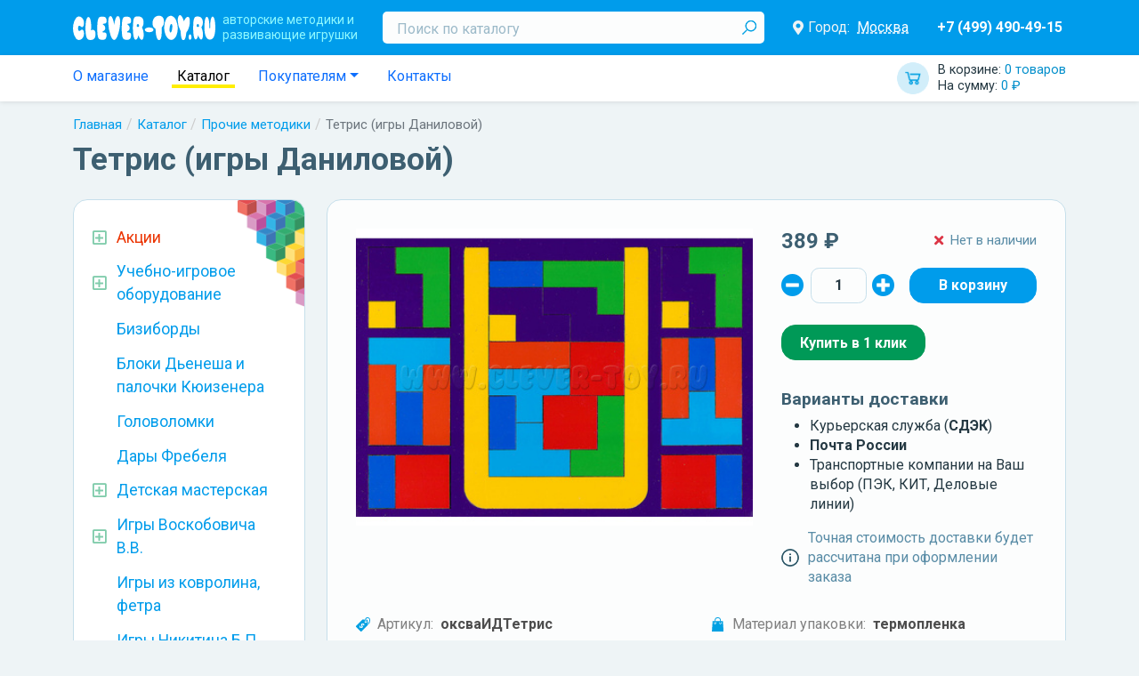

--- FILE ---
content_type: text/html; charset=UTF-8
request_url: https://clever-toy.ru/catalog/prochie-metodiki/tetris-igryi-danilovoy
body_size: 13560
content:
    <html lang="ru">
    <head>
        <meta charset="UTF-8">
        <meta http-equiv="X-UA-Compatible" content="IE=edge">
        <meta name="viewport" content="width=device-width, initial-scale=1.0, maximum-scale=2, user-scalable=1">
        <title>Тетрис (игры Даниловой) оксваИДТетрис в Москве | CLEVER-TOY.RU</title><meta name="description" content="Купить Тетрис (игры Даниловой) по низким ценам в Москве"><meta name="robots" content=""><meta property="route" content="prod/index"><meta property="params" content="id=22653"><link href="https://clever-toy.ru/catalog/prochie-metodiki/tetris-igryi-danilovoy" rel="canonical"><meta property="og:locale" content="ru_RU"><meta property="og:type" content="website"><meta property="og:title" content="Тетрис (игры Даниловой) оксваИДТетрис в Москве | CLEVER-TOY.RU"><meta property="og:url" content="https://clever-toy.ru/catalog/prochie-metodiki/tetris-igryi-danilovoy"><link href="https://dicr.org" rel="author"><meta name="yandex-verification" content="acec83c8b4fc7e49"><meta name="yandex-verification" content="8591f44619298d98"><meta name="csrf-param" content="_csrf">
<meta name="csrf-token" content="PCxZnMK56aRAyOIgWU6LYCV1LOqDS52IenoipZ17dCNkHhrLhdSY5m3lh3EON-Y2dTIarMI41-cADnWU7x85SQ==">
<meta name="og:image" itemprop="image" content="/thumb/Prod/22653/images~0~ed9b3f7474a411e59f57d43d7e98b430_5aad3444b93011eb80c07085c2ddb497~400x300~w5fb7~f.jpg">
<link href="/assets/1ea82281/css/bootstrap.css?v=1656315216" rel="stylesheet">
<link href="https://cdn.jsdelivr.net/npm/@fortawesome/fontawesome-free@5/css/all.min.css" rel="stylesheet">
<link href="/assets/28260a54/style.scss.css?v=1656315216" rel="stylesheet">
<link href="/res/main/style.scss.css?v=1734598827" rel="stylesheet">
<link href="https://fonts.googleapis.com/css?family=Roboto+Condensed:300,300i,400,400i,700,700i|Roboto:300,300i,400,400i,500,500i,700,700i,900,900i&amp;amp;subset=cyrillic,cyrillic-ext" rel="stylesheet">
<link href="/res/prod/index/style.scss.css?v=1634507341" rel="stylesheet">
<link href="https://cdn.jsdelivr.net/npm/slick-carousel@1/slick/slick.min.css" rel="stylesheet">
<link href="https://cdn.jsdelivr.net/npm/@fancyapps/fancybox@3/dist/jquery.fancybox.min.css" rel="stylesheet">
<link href="/res/prod/index/gallery/style.scss.css?v=1634507341" rel="stylesheet">
<link href="/res/prod/index/shop/style.scss.css?v=1634507341" rel="stylesheet">
<link href="/res/widgets/quantity-selector/style.scss.css?v=1634507341" rel="stylesheet">
<link href="/assets/29eb975a/style.scss.css?v=1656315216" rel="stylesheet">
<link href="/res/prod/index/attrs/style.scss.css?v=1634507341" rel="stylesheet">
<link href="/res/widgets/review-list/style.scss.css?v=1634507341" rel="stylesheet">
<link href="/res/widgets/location-delivery/style.scss.css?v=1634507341" rel="stylesheet">
<link href="/assets/40d67747/autocomplete.scss.css?v=1656315216" rel="stylesheet">
<link href="/res/widgets/prod-card/style.scss.css?v=1634507341" rel="stylesheet">
<link href="/res/widgets/prod-list/style.scss.css?v=1634507341" rel="stylesheet">
<link href="/res/widgets/catalog-tree/style.scss.css?v=1634507341" rel="stylesheet">
<link href="/res/widgets/blog-latest/style.scss.css?v=1634507341" rel="stylesheet">
<link href="/res/main/header/header.scss.css?v=1659353404" rel="stylesheet">
<link href="/res/widgets/cart/style.scss.css?v=1634507341" rel="stylesheet">
<link href="/res/widgets/location-selector/style.scss.css?v=1634507341" rel="stylesheet">
<link href="/res/main/navbar/navbar.scss.css?v=1634507341" rel="stylesheet">
<link href="/assets/e21752ec/style.scss.css?v=1656315216" rel="stylesheet">
<link href="/res/widgets/breadcrumbs/style.scss.css?v=1634507341" rel="stylesheet">
<link href="/res/main/footer/style.scss.css?v=1634507341" rel="stylesheet">
<link href="/res/widgets/location-auto/style.scss.css?v=1659356027" rel="stylesheet"><!--suppress ALL -->
<script type='text/javascript'>
    (function (m, e, t, r, i, k, a) {
        m[i] = m[i] || function () {
            (m[i].a = m[i].a || []).push(arguments)
        };
        m[i].l = 1 * new Date();
        k = e.createElement(t), a = e.getElementsByTagName(t)[0], k.async = 1, k.src = r, a.parentNode.insertBefore(k, a)
    })(window, document, 'script', 'https://mc.yandex.ru/metrika/tag.js', 'ym');

    ym(26258355, 'init', {
        clickmap: true,
        trackLinks: true,
        accurateTrackBounce: true,
        webvisor: true,
        ecommerce: 'dataLayer'
    });
</script>
<!--        <script src="https://api-maps.yandex.ru/2.0-stable/?load=package.standard&lang=ru-RU"></script>-->
        <script src="https://api-maps.yandex.ru/2.1/?apikey=9c0572f7-c0f2-4f82-8d5d-863aa837858a&lang=ru_RU" type="text/javascript">
        </script>
		<script type="text/javascript" src="//points.boxberry.ru/js/boxberry.js"> </script>
    </head>
    <body>
        <header class="main-header navbar navbar-expand-md navbar-dark">
    <div class="container">
        <div class="flex">
            <button type="button" class="navbar-toggler" data-bs-toggle="collapse" data-bs-target="#main-header-collapse" style="padding: 2px">
                <i class="fas fa-bars"></i>
            </button>
            <button type="button" class="navbar-toggler" data-bs-toggle="collapse" data-bs-target="#main-header-search" style="padding: 2px">
                <i class="fas fa-search"></i>
            </button>

            <a class="navbar-brand" href="/">
                <span class="slog hidden-xs hidden-sm">авторские методики и<br/>развивающие игрушки</span>
            </a>

            <!-- Mobile Cart -->
            <a id="w13" class="widget-cart" href="/checkout">        <span class="totals">
            <span class="item quantity" style="display: block;">
                В корзине: <span class="value">0 товаров</span>
            </span>
            <span class="item sum" style="display: block;">
                На сумму: <span class="value">0 ₽</span>
            </span>
        </span>
        </a>            <div class="collapse navbar-collapse" id="main-header-search" style="width: 100%;">
                <form class="search" method="GET" action="/search">
                    <input type="text" id="search" class="input form-control" name="search" placeholder="Поиск по каталогу" required>
                    <button type="submit" class="submit"></button>                </form>
            </div>

            <div class="collapse navbar-collapse" id="main-header-collapse">
                <br>
                <!-- информационная часть виджета выбора городов -->
                <section id="w14" class="location-selector-widget">        <div class="flex">
            <i class="icon fas fa-map-marker-alt"></i>
            Город:
            <a class="city" href="javascript:">Москва</a>        </div>
        </section>
                <!-- Mobile Nav -->
                <div class="nav navbar-nav">
                    <a class="nav-item nav-link " href="/catalog">КАТАЛОГ ИГР</a><a class="nav-item nav-link " href="/about">О магазине</a><a class="nav-item nav-link " href="/akcii">! Акции</a><a class="nav-item nav-link " href="/blog">Статьи и Новости</a><a class="nav-item nav-link " href="/webinar">Вебинары</a><a class="nav-item nav-link " href="/douopt">ДОУ и ОПТ</a><a class="nav-item nav-link " href="/brand">Бренды</a><a class="nav-item nav-link " href="/payship">Оплата и доставка</a><a class="nav-item nav-link " href="/contacts">Контакты</a>                </div>

                <a class="phones" href="tel:74994904915">+7 (499) 490-49-15</a>            </div>
        </div>
    </div>
</header>
<header class="main-navbar">
    <div class="container">
        <div class="flex">
            <ul class="nav">
                <li class="nav-item">
                    <a class="nav-link " href="/about">О магазине</a>                </li>
                <li class="nav-item">
                    <a class="nav-link active" href="/catalog">Каталог</a>                </li>
                <li class="nav-item dropdown">
                    <a class="nav-link dropdown-toggle" href="#" data-bs-toggle="dropdown">Покупателям</a>                    <div class="dropdown-menu">
                        <a class="dropdown-item " href="/blog">Статьи и Новости</a>
                        <a class="dropdown-item " href="/webinar">Вебинары</a>
                        <a class="dropdown-item " href="/douopt">Для ДОУ и ОПТ</a>
                        <a class="dropdown-item " href="/brand">Бренды</a>
                        <a class="dropdown-item " href="/payship">Оплата и доставка</a>
                        <a class="dropdown-item " href="/return">Условия возврата</a>
                        <a class="dropdown-item " href="/policy">Политика конфиденциальности</a>                    </div>
                </li>
                <li class="nav-item">
                    <a class="nav-item nav-link " href="/contacts">Контакты</a>                </li>
            </ul>

            <a id="w15" class="widget-cart" href="/checkout">        <span class="totals">
            <span class="item quantity" style="display: block;">
                В корзине: <span class="value">0 товаров</span>
            </span>
            <span class="item sum" style="display: block;">
                На сумму: <span class="value">0 ₽</span>
            </span>
        </span>
        </a>        </div>
    </div>
</header>
<div class="container"><nav aria-label="breadcrumb"><ol id="w16" class="breadcrumb widget-breadcrumbs"><li class="breadcrumb-item"><a href="/">Главная</a></li>
<li class="breadcrumb-item"><a href="/catalog">Каталог</a></li>
<li class="breadcrumb-item"><a href="/catalog/prochie-metodiki">Прочие методики</a></li>
<li class="breadcrumb-item active" aria-current="page">Тетрис (игры Даниловой)</li>
</ol></nav><script type="application/ld+json">{"@context":"http://schema.org","@type":"BreadcrumbList","itemListElement":[{"@type":"ListItem","position":1,"name":"Главная","item":"https://clever-toy.ru/"},{"@type":"ListItem","position":2,"name":"Каталог","item":"https://clever-toy.ru/catalog"},{"@type":"ListItem","position":3,"name":"Прочие методики","item":"https://clever-toy.ru/catalog/prochie-metodiki"},{"@type":"ListItem","position":4,"name":"Тетрис (игры Даниловой)","item":"https://clever-toy.ru/catalog/prochie-metodiki/tetris-igryi-danilovoy"}]}</script></div><div class="container"><h1 class="h1">Тетрис (игры Даниловой)</h1></div><div class="container"><a class="main-btn-catalog btn btn-danger" href="/catalog">Каталог игр</a></div><main class="container">    <div class="row ">
        <aside class="col-md-4 col-xl-3">
            <section id="w11" class="d-none d-md-block widgets-catalog-tree"><ul class="categs promos"><li class="categ "><div class="name"><span class="ctl fas fa-caret-right"></span><a href="/akcii"><span>Акции</span></a></div><ul class="categs"><li class="categ "><div class="name"><a href="/akcii/novinka"><span>Новинка</span></a></div></li><li class="categ "><div class="name"><a href="/akcii/komplektom-desevle"><span>Комплектом дешевле!</span></a></div></li><li class="categ "><div class="name"><a href="/akcii/dostavka-besplatno"><span>Доставка бесплатно</span></a></div></li><li class="categ "><div class="name"><a href="/akcii/novyj-god"><span>Новый год!</span></a></div></li><li class="categ "><div class="name"><a href="/akcii/rasprodaza-2"><span>РАСПРОДАЖА</span></a></div></li><li class="categ "><div class="name"><a href="/akcii/rasprodaza-ostatkov"><span>Распродажа остатков!</span></a></div></li></ul></li></ul><ul class="categs"><li class="categ  "><div class="name"><div class="ctl fas fa-caret-right"></div><a href="/catalog/uchebno-igrovoe-oborudovanie-dlya-dou"><span>Учебно-игровое оборудование</span></a></div><ul class="categs"><li class="categ  "><div class="name"><a href="/catalog/uchebno-igrovoe-oborudovanie-dlya-dou/inostrannyie-yazyiki"><span>Иностранные языки</span></a></div></li><li class="categ  "><div class="name"><a href="/catalog/uchebno-igrovoe-oborudovanie-dlya-dou/issledovatelskaya-deyatelnost-rolevyie-igryi"><span>Исследовательская деятельность. Ролевые игры</span></a></div></li><li class="categ  "><div class="name"><a href="/catalog/uchebno-igrovoe-oborudovanie-dlya-dou/melkaya-motorika-konstruirovanie"><span>Мелкая моторика. Конструирование</span></a></div></li><li class="categ  "><div class="name"><a href="/catalog/uchebno-igrovoe-oborudovanie-dlya-dou/obrazovatelnyie-komplektyi-i-innovatsionnoe-oborudovanie"><span>Образовательные комплекты и инновационное оборудование</span></a></div></li><li class="categ  "><div class="name"><a href="/catalog/uchebno-igrovoe-oborudovanie-dlya-dou/osnovyi-matematiki"><span>Основы математики. Систематизация</span></a></div></li><li class="categ  "><div class="name"><a href="/catalog/uchebno-igrovoe-oborudovanie-dlya-dou/stendy-i-nastennye-paneli-dla-dou"><span>Стенды и настенные панели для ДОУ</span></a></div></li><li class="categ  "><div class="name"><a href="/catalog/uchebno-igrovoe-oborudovanie-dlya-dou/fizicheskoe-i-sensornoe-razvitie"><span>Физическое и сенсорное развитие</span></a></div></li></ul></li><li class="categ  "><div class="name"><a href="/catalog/busyboards"><span>Бизиборды</span></a></div></li><li class="categ  "><div class="name"><a href="/catalog/bloki-denesha-i-palochki-kyuizenera"><span>Блоки Дьенеша и палочки Кюизенера</span></a></div></li><li class="categ  "><div class="name"><a href="/catalog/golovolomki"><span>Головоломки</span></a></div></li><li class="categ  "><div class="name"><a href="/catalog/dary-frebela"><span>Дары Фребеля</span></a></div></li><li class="categ  "><div class="name"><div class="ctl fas fa-caret-right"></div><a href="/catalog/detskaya-masteskaya"><span>Детская мастерская</span></a></div><ul class="categs"><li class="categ  "><div class="name"><a href="/catalog/detskaya-masteskaya/vse-dlya-vyizhiganiya"><span>Все для выжигания</span></a></div></li><li class="categ  "><div class="name"><a href="/catalog/detskaya-masteskaya/vse-dlya-gravirovki"><span>Все для гравировки</span></a></div></li><li class="categ  "><div class="name"><a href="/catalog/detskaya-masteskaya/vyipilivanie-lobzikom"><span>Выпиливание лобзиком</span></a></div></li><li class="categ  "><div class="name"><a href="/catalog/detskaya-masteskaya/konstruktory-transformery-bigo"><span>Конструкторы-трансформеры BIGO</span></a></div></li><li class="categ  "><div class="name"><a href="/catalog/detskaya-masteskaya/modulnyiy-konstruktor-Playmake"><span>Модульный конструктор Playmake</span></a></div></li><li class="categ  "><div class="name"><a href="/catalog/detskaya-masteskaya/prochee"><span>Прочее</span></a></div></li></ul></li><li class="categ  "><div class="name"><div class="ctl fas fa-caret-right"></div><a href="/catalog/igry-voskobovicha-v-v"><span>Игры Воскобовича В.В.</span></a></div><ul class="categs"><li class="categ  "><div class="name"><a href="/catalog/igry-voskobovicha-v-v/razvivayushchiaya-sreda-fioletovyiy-les"><span>Развивающиая среда &quot;Фиолетовый лес&quot;</span></a></div></li><li class="categ  "><div class="name"><a href="/catalog/igry-voskobovicha-v-v/kovrograf-larchik-i-prilozheniya-k-nemu"><span>Коврограф &quot;Ларчик&quot; и приложения к нему</span></a></div></li><li class="categ  "><div class="name"><a href="/catalog/igry-voskobovicha-v-v/igrovoy-komplekt-minilarchik"><span>Игровой комплект &quot;МиниЛарчик&quot;</span></a></div></li><li class="categ  "><div class="name"><a href="/catalog/igry-voskobovicha-v-v/konstruktor-geokont-i-geovizor"><span>Конструктор &quot;Геоконт&quot; и геовизор</span></a></div></li><li class="categ  "><div class="name"><a href="/catalog/igry-voskobovicha-v-v/graficheskiy-trenazher-igrovizor"><span>Графический тренажер &quot;Игровизор&quot;</span></a></div></li><li class="categ  "><div class="name"><a href="/catalog/igry-voskobovicha-v-v/konstruktor-igrovoy-kvadrat"><span>Конструктор &quot;Игровой квадрат&quot;</span></a></div></li><li class="categ  "><div class="name"><a href="/catalog/igry-voskobovicha-v-v/konstruktor-prozrachnyiy-kvadrat"><span>Конструктор &quot;Прозрачный квадрат&quot;</span></a></div></li><li class="categ  "><div class="name"><a href="/catalog/igry-voskobovicha-v-v/igraem-v-matematiku"><span>Играем в математику</span></a></div></li><li class="categ  "><div class="name"><a href="/catalog/igry-voskobovicha-v-v/chtenie-cherez-igru"><span>Чтение через игру</span></a></div></li><li class="categ  "><div class="name"><a href="/catalog/igry-voskobovicha-v-v/knigi-o-tehnologii-voskobovicha"><span>Книги о технологии Воскобовича</span></a></div></li><li class="categ  "><div class="name"><a href="/catalog/igry-voskobovicha-v-v/znakovyie-konstruktoryi"><span>Знаковые конструкторы</span></a></div></li><li class="categ  "><div class="name"><a href="/catalog/igry-voskobovicha-v-v/chudo-konstruktoryi"><span>Чудо-конструкторы</span></a></div></li><li class="categ  "><div class="name"><a href="/catalog/igry-voskobovicha-v-v/yetalonnyie-konstruktoryi"><span>Эталонные конструкторы</span></a></div></li><li class="categ  "><div class="name"><a href="/catalog/igry-voskobovicha-v-v/skazochnyiy-obraz-personazhi-malogo-i-srednego-razmera"><span>Сказочный образ</span></a></div></li><li class="categ  "><div class="name"><a href="/catalog/igry-voskobovicha-v-v/golovolomki-voskobovicha"><span>Головоломки Воскобовича</span></a></div></li></ul></li><li class="categ  "><div class="name"><a href="/catalog/igri_iz_kovrolina"><span>Игры из ковролина, фетра</span></a></div></li><li class="categ  "><div class="name"><a href="/catalog/igry-nikitina-b-p"><span>Игры Никитина Б.П.</span></a></div></li><li class="categ  "><div class="name"><div class="ctl fas fa-caret-right"></div><a href="/catalog/interaktivnoe-i-sensornoe-oborudovanie"><span>Интерактивное и сенсорное оборудование</span></a></div><ul class="categs"><li class="categ  "><div class="name"><a href="/catalog/interaktivnoe-i-sensornoe-oborudovanie/kabinet-logopeda-psihologa"><span>Кабинет логопеда, психолога</span></a></div></li><li class="categ  "><div class="name"><a href="/catalog/interaktivnoe-i-sensornoe-oborudovanie/masterskaa-animacii"><span>Мастерская анимации</span></a></div></li><li class="categ  "><div class="name"><a href="/catalog/interaktivnoe-i-sensornoe-oborudovanie/metodiceskie-kompleksy"><span>Методические комплексы</span></a></div></li></ul></li><li class="categ  "><div class="name"><div class="ctl fas fa-caret-right"></div><a href="/catalog/knigi-i-posobiya-detyam-i-pedagogam"><span>Книги и пособия детям и педагогам</span></a></div><ul class="categs"><li class="categ  "><div class="name"><a href="/catalog/knigi-i-posobiya-detyam-i-pedagogam/albomyi-i-knizhki-dlya-malyishey"><span>Альбомы и книжки для малышей</span></a></div></li><li class="categ  "><div class="name"><a href="/catalog/knigi-i-posobiya-detyam-i-pedagogam/atlasyi-i-kartyi"><span>Атласы и карты</span></a></div></li><li class="categ  "><div class="name"><a href="/catalog/knigi-i-posobiya-detyam-i-pedagogam/demonstratsionnyie-materialyi-naglyadnyie-posobiya"><span>Демонстрационные материалы, наглядные пособия</span></a></div></li><li class="categ  "><div class="name"><a href="/catalog/knigi-i-posobiya-detyam-i-pedagogam/detskaya-poznavatelnaya-literatura"><span>Детская познавательная литература</span></a></div></li><li class="categ  "><div class="name"><a href="/catalog/knigi-i-posobiya-detyam-i-pedagogam/didakticheskie-igryi"><span>Дидактические игры</span></a></div></li><li class="categ  "><div class="name"><a href="/catalog/knigi-i-posobiya-detyam-i-pedagogam/metodicheskaya-literatura-fgos-fgt"><span>Методическая литература ФГОС, ФГТ</span></a></div></li><li class="categ  "><div class="name"><a href="/catalog/knigi-i-posobiya-detyam-i-pedagogam/programma-detstvo"><span>Программа &quot;Детство&quot;</span></a></div></li><li class="categ  "><div class="name"><a href="/catalog/knigi-i-posobiya-detyam-i-pedagogam/programma-istoki"><span>Программа &quot;Истоки&quot;</span></a></div></li><li class="categ  "><div class="name"><a href="/catalog/knigi-i-posobiya-detyam-i-pedagogam/programma-matematiceskie-stupenki"><span>Программа &quot;Математические ступеньки&quot;</span></a></div></li><li class="categ  "><div class="name"><a href="/catalog/knigi-i-posobiya-detyam-i-pedagogam/programma-ot-rozhdeniya-do-shkolyi"><span>Программа &quot;От рождения до школы&quot;</span></a></div></li><li class="categ  "><div class="name"><a href="/catalog/knigi-i-posobiya-detyam-i-pedagogam/tetradi-s-zadaniyami-dlya-razvitiya-detey"><span>Тетради с заданиями для развития детей</span></a></div></li><li class="categ  "><div class="name"><a href="/catalog/knigi-i-posobiya-detyam-i-pedagogam/hudozestvennaa-literatura"><span>Художественная литература</span></a></div></li><li class="categ  "><div class="name"><a href="/catalog/knigi-i-posobiya-detyam-i-pedagogam/shkola-semi-gnomov"><span>Школа Семи Гномов</span></a></div></li></ul></li><li class="categ  "><div class="name"><div class="ctl fas fa-caret-right"></div><a href="/catalog/konstruktoryi"><span>Конструкторы</span></a></div><ul class="categs"><li class="categ  "><div class="name"><a href="/catalog/konstruktoryi/derevannye-konstruktry"><span>Деревянные конструктры</span></a></div></li><li class="categ  "><div class="name"><a href="/catalog/konstruktoryi/napolnye-konstruktory"><span>Напольные конструкторы</span></a></div></li><li class="categ  "><div class="name"><a href="/catalog/konstruktoryi/plastmassovye-konstruktory"><span>Пластмассовые конструкторы</span></a></div></li></ul></li><li class="categ  "><div class="name"><div class="ctl fas fa-caret-right"></div><a href="/catalog/kubiki-piramidki"><span>Кубики, Пирамидки</span></a></div><ul class="categs"><li class="categ  "><div class="name"><a href="/catalog/kubiki-piramidki/kubiki"><span>Кубики</span></a></div></li><li class="categ  "><div class="name"><a href="/catalog/kubiki-piramidki/piramidki"><span>Пирамидки</span></a></div></li></ul></li><li class="categ  "><div class="name"><a href="/catalog/logicheskie-igryi-dlya-malyishey"><span>Логические игры для малышей</span></a></div></li><li class="categ  "><div class="name"><a href="/catalog/metodika-zaytseva"><span>Методика Зайцева</span></a></div></li><li class="categ  "><div class="name"><a href="/catalog/metodika-montessori"><span>Методика Монтессори</span></a></div></li><li class="categ  "><div class="name"><div class="ctl fas fa-caret-right"></div><a href="/catalog/musical_instruments"><span>Музыкальное развитие</span></a></div><ul class="categs"><li class="categ  "><div class="name"><a href="/catalog/musical_instruments/naboryi-muzyikalnyih-instrumentov"><span>Наборы музыкальных инструментов</span></a></div></li><li class="categ  "><div class="name"><a href="/catalog/musical_instruments/duhovyie-muzyikalnyie-instrumentyi"><span>Духовые музыкальные инструменты</span></a></div></li><li class="categ  "><div class="name"><a href="/catalog/musical_instruments/metallofonyi-ksilofonyi"><span>Металлофоны, ксилофоны</span></a></div></li><li class="categ  "><div class="name"><a href="/catalog/musical_instruments/udarnyie-muzyikalnyie-insturmentyi"><span>Ударные музыкальные инстурменты</span></a></div></li><li class="categ  "><div class="name"><a href="/catalog/musical_instruments/prochie-muzyikalnyie-instrumentyi"><span>Прочие музыкальные инстурменты</span></a></div></li></ul></li><li class="categ  "><div class="name"><div class="ctl fas fa-caret-right"></div><a href="/catalog/magkie-moduli"><span>Мягкие модули</span></a></div><ul class="categs"><li class="categ  "><div class="name"><a href="/catalog/magkie-moduli/igrovaa-mebel"><span>Игровая мебель</span></a></div></li><li class="categ  "><div class="name"><a href="/catalog/magkie-moduli/magkie-konstruktory"><span>Мягкие конструкторы</span></a></div></li></ul></li><li class="categ  "><div class="name"><div class="ctl fas fa-caret-right"></div><a href="/catalog/nastolnyie-igryi"><span>Настольные игры</span></a></div><ul class="categs"><li class="categ  "><div class="name"><a href="/catalog/nastolnyie-igryi/igryi-hodilki-s-polem-i-fishkami"><span>Игры - ходилки с полем и фишками</span></a></div></li><li class="categ  "><div class="name"><a href="/catalog/nastolnyie-igryi/kartochnyie-igryi"><span>Карточные игры</span></a></div></li><li class="categ  "><div class="name"><a href="/catalog/nastolnyie-igryi/logiceskie-igry"><span>Логические игры</span></a></div></li><li class="categ  "><div class="name"><a href="/catalog/nastolnyie-igryi/shahmatyi-shashki-nardyi"><span>Шахматы, шашки, нарды</span></a></div></li><li class="categ  "><div class="name"><a href="/catalog/nastolnyie-igryi/domino"><span>Домино</span></a></div></li><li class="categ  "><div class="name"><a href="/catalog/nastolnyie-igryi/loto"><span>Лото</span></a></div></li></ul></li><li class="categ  "><div class="name"><a href="/catalog/prochie-igryi-i-igrushki"><span>Прочие игры и игрушки</span></a></div></li><li class="categ open active"><div class="name"><a href="/catalog/prochie-metodiki"><span>Прочие методики</span></a></div></li><li class="categ  "><div class="name"><a href="/catalog/ramki-vkladyishi-pazzlyi-mozaiki"><span>Рамки-вкладыши, пазлы, мозаики</span></a></div></li><li class="categ  "><div class="name"><div class="ctl fas fa-caret-right"></div><a href="/catalog/robototehnika"><span>Робототехника</span></a></div><ul class="categs"><li class="categ  "><div class="name"><a href="/catalog/robototehnika/lego"><span>LEGO</span></a></div></li><li class="categ  "><div class="name"><a href="/catalog/robototehnika/kruzki-robototehniki-i-konstruirovania"><span>Кружки робототехники и конструирования</span></a></div></li><li class="categ  "><div class="name"><a href="/catalog/robototehnika/robotrek-huna"><span>Роботрек, Huna</span></a></div></li><li class="categ  "><div class="name"><a href="/catalog/robototehnika/roboty-botli-robomys-arti"><span>Роботы Ботли, Робомышь, Арти</span></a></div></li></ul></li><li class="categ  "><div class="name"><div class="ctl fas fa-caret-right"></div><a href="/catalog/teatralnaa-deatelnost"><span>Театральная деятельность</span></a></div><ul class="categs"><li class="categ  "><div class="name"><a href="/catalog/teatralnaa-deatelnost/kostumy-vzroslye"><span>Костюмы взрослые</span></a></div></li><li class="categ  "><div class="name"><a href="/catalog/teatralnaa-deatelnost/kostumy-detskie"><span>Костюмы детские</span></a></div></li><li class="categ  "><div class="name"><a href="/catalog/teatralnaa-deatelnost/palcikovyj-teatr"><span>Пальчиковый театр</span></a></div></li><li class="categ  "><div class="name"><a href="/catalog/teatralnaa-deatelnost/tenevoj-teatr"><span>Теневой театр</span></a></div></li></ul></li><li class="categ  "><div class="name"><a href="/catalog/shnurovki"><span>Шнуровки</span></a></div></li></ul></section><section id="w12" class="widget-blog-latest"><div class="h2">Статьи и Новости</div><div class="blog"><span class="date">17 декабря 2025</span><a class="title" href="/blog/novyj-god-na-nosu"><span>Новый год на носу!<span></a></div><div class="blog"><span class="date">2 сентября 2025</span><a class="title" href="/blog/zdravstvuj-skola"><span>Здравствуй, школа!<span></a></div><div class="blog"><span class="date">3 мая 2025</span><a class="title" href="/blog/vesennaa-rasprodaza-ostatkov"><span>Весенняя распродажа остатков!<span></a></div><a class="all-blogs" href="/blog">Все статьи и новости</a></section>        </aside>

        <div class="main col-md-8 col-xl-9">    <main class="prod-index prod  section-margin"
          data-id="22653" data-name="Тетрис (игры Даниловой)"
          data-category="Прочие методики"
          data-price="389" data-brand="ОКСВА"
    >
        <div class="content">
            <div class="flex">
                <section id="prod-index-gallery-66759" class="prod-index-gallery"><div class="preview"><img class="image" src="/thumb/Prod/22653/images~0~ed9b3f7474a411e59f57d43d7e98b430_5aad3444b93011eb80c07085c2ddb497~400x300~w5fb7~f.jpg" alt="Тетрис (игры Даниловой)" title="Тетрис (игры Даниловой)" data-index="0" data-full="/thumb/Prod/22653/images~0~ed9b3f7474a411e59f57d43d7e98b430_5aad3444b93011eb80c07085c2ddb497~1280x960~w5fb7.jpg"></div></section>
                <section class="prod-index-shop">
            <div class="p1">
                            <div class="price">
                    
                    <div class="new ">
                        389 ₽                    </div>
                </div>
            
                            <div class="available">
                    <i class="fas fa-times text-danger"></i> <span>Нет в наличии</span>                </div>
                    </div>
    
    
        <div class="p2"><section id="w0" class="widget-quantity-selector"><button type="button" class="button minus"><i class="fas fa-minus-circle"></i></button><input type="number" class="input" name="" value="1" min="1" max="99999" step="1"><button type="button" class="button plus"><i class="fas fa-plus-circle"></i></button></section><button type="button" class="btn-cart btn btn-primary" title="В корзине: 0"></button> </div>
        <button type="button" class="btn-1click btn btn-success" onclick="app.form.oneClick(22653);">Купить в 1 клик</button>    
    
    <div class="delivery">
        <h3>Варианты доставки</h3>

        <ul>
            <li>Курьерская служба (<strong>СДЭК</strong>)</li>
            <li><strong>Почта России</strong></li>
            <li>Транспортные компании на Ваш выбор (ПЭК, КИТ, Деловые линии)</li>
        </ul>
    </div>

    <div class="notice">
        Точная стоимость доставки будет рассчитана при оформлении заказа
    </div>
</section>
            </div>

            <section class="prod-index-attrs">
            <div class="attr">
            <img class="icon" src="/res/catalog/attr-sku.svg" alt="">            <div class="name">Артикул:</div>
            <div class="val">оксваИДТетрис</div>
        </div>
            <div class="attr">
            <img class="icon" src="/res/catalog/attr-age.svg" alt="">            <div class="name">Рекомендуемый возраст:</div>
            <div class="val">от 3 до 7 лет</div>
        </div>
            <div class="attr">
            <img class="icon" src="/res/catalog/attr-brand.svg" alt="">            <div class="name">Бренд:</div>
            <div class="val"><a href="/brand/oksva">ОКСВА</a></div>
        </div>
            <div class="attr">
            <img class="icon" src="/res/catalog/attr-material.svg" alt="">            <div class="name">Материал товара:</div>
            <div class="val">дерево</div>
        </div>
            <div class="attr">
            <img class="icon" src="/res/catalog/attr-pack-material.svg" alt="">            <div class="name">Материал упаковки:</div>
            <div class="val">термопленка</div>
        </div>
            <div class="attr">
            <img class="icon" src="/res/catalog/attr-pack-size.svg" alt="">            <div class="name">Размер упаковки:</div>
            <div class="val">А4</div>
        </div>
            <div class="attr">
            <img class="icon" src="/res/catalog/attr-weight.svg" alt="">            <div class="name">Вес, кг:</div>
            <div class="val">0.185</div>
        </div>
            <div class="attr">
            <img class="icon" src="/res/catalog/attr-disclaimer.svg" alt="">            <div class="name">Возрастное ограничение:</div>
            <div class="val">0+</div>
        </div>
    </section>


        </div>

        <div class="block-tabs">
            <div class="nav nav-tabs">
                <a class="nav-item nav-link active" href="#tab-desc" data-bs-toggle="tab">Описание</a>
                <a class="nav-item nav-link" href="#tab-reviews" data-bs-toggle="tab">Отзывы</a>
                <a class="nav-item nav-link" href="#tab-payship" data-bs-toggle="tab">Доставка</a>            </div>

            <div class="tab-content">
                <div class="tab-pane active" id="tab-desc">
                    <article><p>Планшет содержит 30 элементов различной формы.</p>
<p>Для начала предложите малышу собрать простые квадраты, состоящие из 2 деталей, а затем приступайте к более сложным.</p>
<p>Детали игры можно использовать и без планшета.</p>
<p>Игра способствует развитию мелкой моторики руки, логического мышления, пространственного воображения.</p>

<p>Для детей от 3 лет.</p>
<p>Материал: дерево</p>
<p>Размер: 30 х 21 см.</p></article>
                </div>

                <div class="tab-pane" id="tab-reviews">
                    <section id="w1" class="widget-review-list"><p>Ваш отзыв будет первым!</p><button type="button" class="add-review btn btn-primary" onclick="window.app.form.review(22653);">Написать отзыв</button></section>                </div>

                <div class="tab-pane" id="tab-payship">
                    <div id="w2" class="location-delivery-widget">        <form class="form">
            <label class="label">Ваш город:</label>
            <div class="input">
                <input type="search" id="w3" class="city-input form-control dicr-widgets-autocomplete" name="" value="Москва, Москва" required data-id="12082">
                <div class="help-block text-danger"></div>
            </div>

            <button type="submit" class="submit btn btn-secondary">Рассчитать</button>        </form>

        <div class="table-responsive">
            <table class="table table-striped">
            <thead>
                <tr>
                    <th>Способ доставки</th>
                    <th>Примерный срок</th>
                    <th>Стоимость<sup>*</sup></th>
                </tr>
            </thead>
            <tbody></tbody>
            </table>
        </div>

        <p class="comment">
            <sup>*</sup> Указана примерная стоимость доставки среднестатистической посылки. Более точный расчет будет
            произведен при оформлении заказа на сайте, либо менеджером при согласовании заказа.
        </p>

        <div class="map" id="location-delivery-widget-map" style="height: 350px;"></div>

        </div>                </div>
            </div>
        </div>
    </main>

    <section class="similars mb-5">
        <div class="h2">Смотрите также</div>

        <form id="w4" class="widget-prod-list col-mode-3" action="/prod/index" method="get" data-list-mode="table"><input type="hidden" name="id" value="22653"><div class="prod-list-body"><section id="w5" class="widget-prod-card block-shadow-hover prod" title="" data-prod-id="28569" data-prod-name="Магнитная таблица умножения (Мальчик с собакой)" data-prod-price="1000"><div class="mask"></div>        <div class="image"><a href="/catalog/prochie-metodiki/magnitnaya-tablitsa-umnozheniya-malchik-s-sobakoy" data-pjax="0"><img src="/thumb/Prod/28569/images~0~cd39a788ee9c11ef80f1a8a159eb4128_a41bbd03093111f080fba8a159eb4128~320x320~f.jpg" alt="Магнитная таблица умножения (Мальчик с собакой)"></a></div>
        <div class="p1">
            <a class="name" href="/catalog/prochie-metodiki/magnitnaya-tablitsa-umnozheniya-malchik-s-sobakoy" data-pjax="0" target="_blank">Магнитная таблица умножения (Мальчик с собакой)</a>
            <div class="buy">
                <div class="price"><span class="new">1 000 ₽</span></div>                <div class="availability"><i class="fas fa-check text-success"></i> <span>Есть в наличии</span></div>                <div class="action"><section id="w6" class="widget-quantity-selector"><button type="button" class="button minus"><i class="fas fa-minus-circle"></i></button><input type="number" class="input" name="" value="1" min="1" max="99999" step="1"><button type="button" class="button plus"><i class="fas fa-plus-circle"></i></button></section><button type="button" class="btn-cart btn btn-primary" title="Добавить в корзину"></button></div>            </div>
        </div>
        </section><section id="w7" class="widget-prod-card block-shadow-hover prod" title="" data-prod-id="28100" data-prod-name="Магнитное развивающее пособие &quot;Юный воин&quot;" data-prod-price="2500"><div class="mask"></div>        <div class="image"><a href="/catalog/prochie-metodiki/magnitnoe-razvivayushchee-posobie-yunyiy-voin" data-pjax="0"><img src="/thumb/Prod/28100/images~0~4491fe17bb9a11ef80eba8a159eb4128_35b132c7f26411ef80f3a8a159eb4128~320x320~f.jpg" alt="Магнитное развивающее пособие &quot;Юный воин&quot;"></a></div>
        <div class="p1">
            <a class="name" href="/catalog/prochie-metodiki/magnitnoe-razvivayushchee-posobie-yunyiy-voin" data-pjax="0" target="_blank">Магнитное развивающее пособие "Юный воин"</a>
            <div class="buy">
                <div class="price"><span class="new">2 500 ₽</span></div>                <div class="availability"><i class="fas fa-check text-success"></i> <span>Есть в наличии</span></div>                <div class="action"><section id="w8" class="widget-quantity-selector"><button type="button" class="button minus"><i class="fas fa-minus-circle"></i></button><input type="number" class="input" name="" value="1" min="1" max="99999" step="1"><button type="button" class="button plus"><i class="fas fa-plus-circle"></i></button></section><button type="button" class="btn-cart btn btn-primary" title="Добавить в корзину"></button></div>            </div>
        </div>
        </section><section id="w9" class="widget-prod-card block-shadow-hover prod" title="" data-prod-id="28299" data-prod-name="Магнитная доска &quot;Лента букв&quot; (мобильная)" data-prod-price="6850"><div class="mask"></div>        <div class="image"><a href="/catalog/prochie-metodiki/magnitnaya-doska-lenta-bukv-mobilnaya" data-pjax="0"><img src="/thumb/Prod/28299/images~0~dd3b8e0edc7d11ef80eea8a159eb4128_c67164fcfb1e11ef80f8a8a159eb4128~320x320~f.jpg" alt="Магнитная доска &quot;Лента букв&quot; (мобильная)"></a></div>
        <div class="p1">
            <a class="name" href="/catalog/prochie-metodiki/magnitnaya-doska-lenta-bukv-mobilnaya" data-pjax="0" target="_blank">Магнитная доска "Лента букв" (мобильная)</a>
            <div class="buy">
                <div class="price"><span class="new">6 850 ₽</span></div>                <div class="availability"><i class="fas fa-check text-success"></i> <span>Есть в наличии</span></div>                <div class="action"><section id="w10" class="widget-quantity-selector"><button type="button" class="button minus"><i class="fas fa-minus-circle"></i></button><input type="number" class="input" name="" value="1" min="1" max="99999" step="1"><button type="button" class="button plus"><i class="fas fa-plus-circle"></i></button></section><button type="button" class="btn-cart btn btn-primary" title="Добавить в корзину"></button></div>            </div>
        </div>
        </section></div><div class="prod-list-footer"><img class="prod-loading" src="/res/img/loading.svg" alt=""></div></form>    </section>
<script type="application/ld+json">{"@context":"http://schema.org","@type":"Product","name":"Тетрис (игры Даниловой)","sku":"оксваИДТетрис","image":"/thumb/Prod/22653/images~0~ed9b3f7474a411e59f57d43d7e98b430_5aad3444b93011eb80c07085c2ddb497~400x300~w5fb7~d5fb7.jpg","url":"https://clever-toy.ru/catalog/prochie-metodiki/tetris-igryi-danilovoy","category":"Прочие методики","offers":{"@type":"Offer","price":389,"priceCurrency":"RUB","availability":"http://schema.org/OutOfStock"},"brand":{"@type":"Brand","name":"ОКСВА"},"material":"дерево","description":"Планшет содержит 30 элементов различной формы.\nДля начала предложите малышу собрать простые квадраты, состоящие из 2 деталей, а затем приступайте к более сложным.\nДетали игры можно использовать и без планшета.\nИгра способствует развитию мелкой моторики руки, логического мышления, пространственного воображения.\nДля детей от 3 лет.\nМатериал: дерево\nРазмер: 30 х 21 см."}</script></div>
    </div>
</main><footer class="main-footer">
    <div class="container">
        <div class="content">
            <div class="block block-logo ">
                Авторские методики и<br/>развивающие игрушки
            </div>

            <div class="block block-links">
                <a href="/catalog">Каталог</a>                <a href="/about">О магазине</a>                <a href="/contacts">Контакты</a>            </div>

            <div class="block block-links">
                <a href="/blog">Статьи и Новости</a>                <a href="/payship">Оплата и доставка</a>                <a href="/douopt">ДОУ и ОПТ</a>            </div>

            <div class="block block-links">
                <a href="/brand">Бренды</a>                <a href="/return">Условия возврата</a>                <a href="/policy">Политика конфиденциальности</a>            </div>

            <div class="block block-contacts">
                <a class="phone" href="tel:74994904915">+7 (499) 490-49-15</a>
                <div class="socials">
                    <a href="https://vk.com/clevertoyru" rel="nofollow" target="_blank"><img src="/res/main/icon-vk.png" alt="" style="height: 18px"></a>                </div>
            </div>
        </div>
    </div>
</footer>
<img class="toup" src="/res/main/toup.png" alt="" title="Вернуться в начало страницы"><!-- BEGIN JIVOSITE CODE {literal} -->
<!--suppress ALL -->
<script type='text/javascript'>
    "use strict";

    (function () {
        var widgetId = '5vFgxAYuwI';
        var d = document;
        var w = window;

        function l()
        {
            var s = document.createElement('script');
            s.type = 'text/javascript';
            s.async = true;
            s.src = '//code.jivosite.com/script/widget/' + widgetId;
            var ss = document.getElementsByTagName('script')[0];
            ss.parentNode.insertBefore(s, ss);
        }

        if (d.readyState === 'complete') {
            l();
        } else {
            if (w.attachEvent) {
                w.attachEvent('onload', l);
            } else {
                w.addEventListener('load', l, false);
            }
        }
    })();</script><!-- {/literal} END JIVOSITE CODE -->
<script type="application/ld+json">{"@context":"http://schema.org","@type":"ToyStore","name":"Clever-Toy","url":"https://clever-toy.ru/","logo":"https://clever-toy.ru/favicon.ico","image":"https://clever-toy.ru/res/img/logo2.svg","description":"Авторские методики и развивающие игрушки","currenciesAccepted":"RUB","openingHours":"Mo-Fr 09:00-9:00","paymentAccepted":"Cash, Credit Card","areaServed":"RU","email":"info@clever-toy.ru","telephone":"+7 (800) 707-33-89","contactPoint":[{"@type":"ContactPoint","telephone":"+7 (499) 490-49-15","contactType":"customer service"},{"@type":"ContactPoint","telephone":"+7 (342) 248-01-59","contactType":"customer service"}]}</script>
        <div class="modal-localauto">
            <div class="modal-localauto-content">
                <span>Ваш город:</span>
                <span class="city"></span>
            </div>
            <div class="modal-localauto-check">
                <i class="fa fa-check" aria-hidden="true"></i>
            </div>
        </div>
        <script src="/assets/baecb305/jquery.js?v=1656315216"></script>
<script src="/assets/1ea82281/js/bootstrap.bundle.js?v=1656315216"></script>
<script src="https://cdn.jsdelivr.net/npm/inputmask@5/dist/jquery.inputmask.min.js"></script>
<script src="/res/main/script.js?v=1645301614"></script>
<script src="/res/cart.js?v=1686838408"></script>
<script src="/res/prod/index/script.js?v=1645301614"></script>
<script src="https://cdn.jsdelivr.net/npm/slick-carousel@1/slick/slick.min.js"></script>
<script src="https://cdn.jsdelivr.net/npm/@fancyapps/fancybox@3/dist/jquery.fancybox.min.js"></script>
<script src="/res/prod/index/gallery/script.js?v=1645301614"></script>
<script src="/res/prod/index/shop/script.js?v=1645301614"></script>
<script src="/assets/29eb975a/script.js?v=1656315216"></script>
<script src="/assets/4e91c81f/yii.js?v=1656315216"></script>
<script src="/assets/4e91c81f/yii.validation.js?v=1656315216"></script>
<script src="/assets/4e91c81f/yii.activeForm.js?v=1656315216"></script>
<script src="/res/form.js?v=1710494359"></script>
<script src="https://api-maps.yandex.ru/2.1/?apikey=9c0572f7-c0f2-4f82-8d5d-863aa837858a&amp;lang=ru_RU"></script>
<script src="/res/widgets/location-delivery/script.js?v=1695276835"></script>
<script src="https://cdn.jsdelivr.net/npm/devbridge-autocomplete@1/dist/jquery.autocomplete.min.js"></script>
<script src="/res/widgets/prod-card/script.js?v=1645301614"></script>
<script src="/res/widgets/prod-list/script.js?v=1645301614"></script>
<script src="/res/widgets/catalog-tree/script.js?v=1645301614"></script>
<script src="/res/main/header/header.js?v=1645301614"></script>
<script src="/res/widgets/cart/script.js?v=1645301614"></script>
<script src="/res/widgets/location-selector/script.js?v=1711543776"></script>
<script>jQuery(function ($) {
jQuery('#w2').widgetLocationDelivery();

            $('#w3').on('input', function() {
                $(this).data('id', 0);
            });
        
jQuery('#w3').devbridgeAutocomplete({"triggerSelectOnValidInput":true,"onSelect":function(suggestion) {
                $(this).data("id", suggestion.id);
                $(this).data("zip", suggestion.zip);
                $(this).trigger("change");
            },"serviceUrl":"\/location\/autocomplete","dataType":"json","autoSelectFirst":true,"onInvalidateSelection":function() {
                $(this).data("id", 0);
            }});
jQuery('#w4').widgetProdList();
jQuery('#w11').widgetsCatalogTree();
jQuery('#w13').widgetCart();
jQuery('#w14').widgetLocationSelector({"location":12082});
jQuery('#w15').widgetCart();
});</script>    </body>
    </html>


--- FILE ---
content_type: text/css
request_url: https://clever-toy.ru/res/main/header/header.scss.css?v=1659353404
body_size: 3876
content:
.main-header{display:block;background-color:#009ceb;padding:0.8rem 0}@media (max-width:767px){.main-header{position:sticky;position:-webkit-sticky;top:0;z-index:99;box-shadow:0 1px 5px rgba(0, 0, 0, 0.1);margin-bottom:1rem}}.main-header>.container{display:block}.main-header>.container>.flex{display:flex;flex-flow:row nowrap;align-items:center;margin:0 -0.75rem}@media (max-width:767px){.main-header>.container>.flex{flex-wrap:wrap}}.main-header>.container>.flex .navbar-toggler{flex:0 0 auto;color:#fff;padding:0;margin:0 0.75rem;font-size:2rem}.main-header>.container>.flex>.navbar-brand{flex:0 0 auto;display:flex;flex-flow:row nowrap;align-items:center;height:auto;padding:0;margin:0 0.75rem}.main-header>.container>.flex>.navbar-brand:hover{text-decoration:none}.main-header>.container>.flex>.navbar-brand:before{content:url("/res/img/logo.svg");display:block;width:10rem;height:auto;flex:0 0 auto}@media (max-width:1199px){.main-header>.container>.flex>.navbar-brand:before{max-width:8rem}}@media (max-width:767px){.main-header>.container>.flex>.navbar-brand:before{max-width:7rem}}@media (max-width:424px){.main-header>.container>.flex>.navbar-brand:before{display:none}}.main-header>.container>.flex>.navbar-brand>.slog{flex:0 0 auto;color:#8ff9ff;font-size:0.875rem;line-height:1.25;white-space:nowrap;margin:0 0 0 0.5rem}@media (max-width:991px){.main-header>.container>.flex>.navbar-brand>.slog{display:none}}.main-header>.container>.flex>.widget-cart{margin:0 0.75rem 0 auto}@media (min-width:768px){.main-header>.container>.flex>.widget-cart{display:none}}.main-header>.container>.flex>.navbar-collapse.show{display:flex;flex-flow:column nowrap;align-items:stretch}@media (min-width:768px){.main-header>.container>.flex>.navbar-collapse{flex:1 1 auto;display:flex;flex-flow:row nowrap;align-items:center}}.main-header>.container>.flex>.navbar-collapse>.search{flex:1 1 auto;display:block;margin:0 1rem;position:relative}@media (max-width:767px){.main-header>.container>.flex>.navbar-collapse>.search{margin:1.5rem 15px}}.main-header>.container>.flex>.navbar-collapse>.search>.input{color:#009ceb;font-size:1rem;line-height:1.1;border:none;border-radius:0.3125rem;outline:none;height:auto;background:#fcfdfd;padding:0.7rem 1rem 0.5rem 1rem}@media (max-width:767px){.main-header>.container>.flex>.navbar-collapse>.search>.input{font-size:1rem;padding:1rem}}.main-header>.container>.flex>.navbar-collapse>.search>.input::placeholder{color:#9cbac9}.main-header>.container>.flex>.navbar-collapse>.search>.submit{position:absolute;top:50%;transform:translateY(-50%);right:0.6rem;cursor:pointer;background:none;border:none;padding:0}.main-header>.container>.flex>.navbar-collapse>.search>.submit:before{content:"";display:block;width:1rem;height:1rem;background:url("/res/img/icon-search.png") center center no-repeat;background-size:contain}.main-header>.container>.flex>.navbar-collapse>.location-selector-widget{flex:0 0 auto;margin:0 1rem}@media (max-width:767px){.main-header>.container>.flex>.navbar-collapse>.location-selector-widget{margin:0 2rem 0.8rem}}.main-header>.container>.flex>.navbar-collapse>.navbar-nav{display:none}@media (max-width:767px){.main-header>.container>.flex>.navbar-collapse>.navbar-nav{display:flex;flex-flow:column nowrap;align-items:flex-start}}.main-header>.container>.flex>.navbar-collapse>.navbar-nav a{display:block;color:#fff;font-size:1.142rem;margin:0;padding:0.7rem 2rem}.main-header>.container>.flex>.navbar-collapse>.phones{flex:0 0 auto;display:block;font-size:1rem;line-height:1.2;font-weight:bold;white-space:nowrap;color:#fff;text-decoration:none;margin:0 1rem}@media (max-width:767px){.main-header>.container>.flex>.navbar-collapse>.phones{text-align:center;margin:0.5rem 1rem 0;align-self:center}}.main-header>.container>.flex>.navbar-collapse>.phones:hover{text-decoration:none}/*# sourceMappingURL=header.scss.map */

--- FILE ---
content_type: image/svg+xml
request_url: https://clever-toy.ru/res/catalog/attr-material.svg
body_size: 1122
content:
<svg xmlns="http://www.w3.org/2000/svg" fill="none" viewBox="0 0 15 15">
        <path fill="#01A0E2" fill-rule="evenodd"
              d="M13.26 7.76H10.7a1.78 1.78 0 001.7-1.84V1.81A1.75 1.75 0 0010.7 0H6.8a1.78 1.78 0 00-1.74 1.8v4.12c0 .36.1.71.3 1.01l-.07-.08a1.66 1.66 0 00-2.43 0L.47 9.37a1.9 1.9 0 000 2.58l2.39 2.52a1.66 1.66 0 002.44 0l2.37-2.52c.24-.25.4-.57.46-.92v2.12a1.8 1.8 0 001.74 1.84h3.4a1.78 1.78 0 001.7-1.84V9.57a1.75 1.75 0 00-1.7-1.81zm-4.3-6.24a2.13 2.13 0 011.55.67.44.44 0 010 .6.39.39 0 01-.57 0 1.35 1.35 0 00-.98-.43 1.48 1.48 0 000 2.95 1.36 1.36 0 001.06-.52.39.39 0 01.57-.04.44.44 0 01.04.6 2.15 2.15 0 01-1.67.81 2.33 2.33 0 010-4.65zM6.64 10.8a.4.4 0 01-.51.26l-.6-.21-1.26 1.34.2.64a.43.43 0 01-.26.54.4.4 0 01-.5-.27L2.6 9.6a.44.44 0 01.1-.44.39.39 0 01.42-.1l3.27 1.2a.43.43 0 01.25.54zm1.49-1.24v.72a1.72 1.72 0 00-.46-.92L5.84 7.45c.28.2.61.3.96.3h3.07a1.78 1.78 0 00-1.74 1.82zm3.75 3.88h-1.47a.44.44 0 01-.42-.44V9.7a.42.42 0 01.42-.41h1.06a1.23 1.23 0 011.19 1.26c0 .19-.04.37-.12.54a1.31 1.31 0 01.53 1.06 1.24 1.24 0 01-1.18 1.29z"
              clip-rule="evenodd"/>
</svg>
